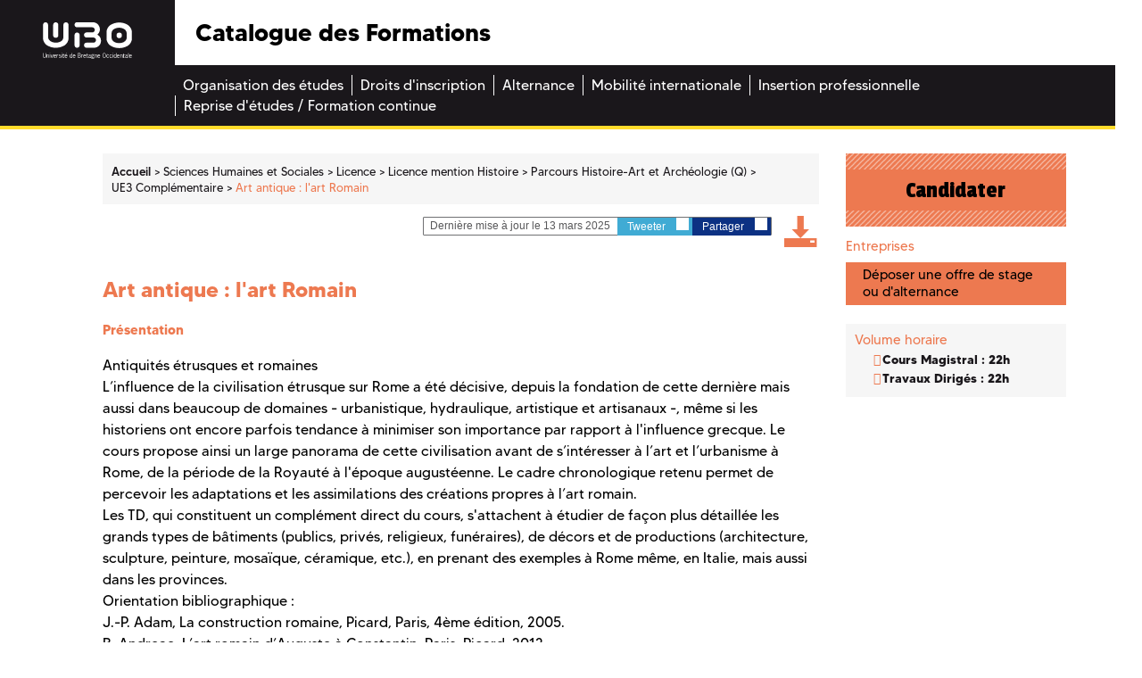

--- FILE ---
content_type: text/html;charset=UTF-8
request_url: https://formations.univ-brest.fr/fr/index/sciences-humaines-et-sociales-SHS/licence-XA/licence-mention-histoire-INR8Y9YV/parcours-histoire-art-et-archeologie-q-INR8Z4PB/ue3-complementaire-IP3TZFNK/art-antique-l-art-romain-IU82ZAF5.html
body_size: 7395
content:

<!DOCTYPE html>
<html xmlns="http://www.w3.org/1999/xhtml" xml:lang="fr" lang="fr"><head><meta http-equiv="Content-Type" content="text/html; charset=UTF-8" /><meta http-equiv="X-UA-Compatible" content="IE=9" /><meta content="Ametys CMS Open source (http://www.ametys.org)" name="generator" /><link href="/skins/odf/resources/img/favicon.ico" rel="shortcut icon" /><meta content="IE=edge,chrome=1" http-equiv="X-UA-Compatible" /><meta content="width=device-width, initial-scale=1" name="viewport" /><title>Art antique : l&#039;art Romain - Catalogue des Formations</title><meta content="Ametys V3" name="author" /><meta content="Ametys V3" name="copyright" /><meta content="fr" name="language" /><meta content="15 days" name="revisit-after" /><meta content="Art antique : l&#039;art Romain" name="DC.title" /><meta content="attaibe#utilisateurs-ldap" name="DC.creator" /><meta content="amourett#utilisateurs-ldap" name="DC.publisher" /><meta content="attaibe#utilisateurs-ldap" name="DC.contributor" /><meta content="2025-06-26" name="DC.date" /><meta content="Text" name="DC.type" /><meta content="text/html" name="DC.format" /><meta content="courseContent://6f135dc8-f7a1-44b1-8a79-01ca95d6e9e2" name="DC.identifier" /><meta content="fr" name="DC.language" /><meta content="fr" name="DC.coverage" /><!----><link href="/_plugins/web/odf/fr/filter/events/rss.xml" title="Flux RSS des actualit&eacute;s du site Catalogue des Formations" type="application/rss+xml" rel="alternate" /><link href="/_plugins/web/odf/fr/filter/org.ametys.web.article.RSS/rss.xml" title="Flux RSS des articles du site Catalogue des Formations" type="application/rss+xml" rel="alternate" /><link href="/plugins/cms/dublincore/content.rdf?contentId=courseContent://6f135dc8-f7a1-44b1-8a79-01ca95d6e9e2" rel="meta" /><link type="text/css" rel="stylesheet" href="/_plugins/web/resources-minimized/MjA5NDY3Njk3Ng.css" media="screen" /><style type="text/css"><!--

			/* begin MenuSeparator */
			ul.art-hmenu>li
			{
				padding-right: 0px; 
			}/* end MenuSeparator */
			
		
--></style><link type="text/css" rel="stylesheet" href="/_plugins/web/resources-minimized/MTMyNjIzMzE5NQ.css" /><link type="text/css" href="http://code.ionicframework.com/ionicons/2.0.1/css/ionicons.min.css" rel="stylesheet" /><link type="text/css" rel="stylesheet" href="/_plugins/web/resources-minimized/LTExOTQ0NzgwOTU.css" /><link rel="stylesheet" href="https://fonts.googleapis.com/css?family=Open+Sans:300,300i,400,400i,600,600i,700,700i,800,800i|Passion+One:400,700,900|Raleway:400,600,600i,700,700i" /><link type="text/css" rel="stylesheet" href="/_plugins/web/resources-minimized/MTI2MzA3OTA4Mg.css" media="print,handheld,screen" /><link type="text/css" rel="stylesheet" href="/_plugins/web/resources-minimized/MTU4Mjc1NDY2Ng.css" /><style media="handheld" type="text/css"><!--

					.mobileHidden { display: none; }
				
--></style><style media="screen" type="text/css"><!--

					.desktopHidden { display: none; }
				
--></style><link type="text/css" rel="stylesheet" href="/_plugins/web/resources-minimized/MTA2MzQ3Njk0OQ.css" media="print,handheld,screen" /><script type="text/javascript" src="/_plugins/web/resources-minimized/MjM0NzQwMDk1.js"></script><script type="text/javascript"><!--

            $ = $j = jQuery.noConflict();
        
// --></script><script type="text/javascript" src="/_plugins/web/resources-minimized/MTcyMTM0NDI2MQ.js"></script><script type="text/javascript"><!--

                $j(document).ready(function() {
                    $j().piroBox_ext({
                        piro_speed: 600,
                        bg_alpha: 0.5,
                        piro_scroll: true,
                        prev_label: 'Précédent',
                        next_label: 'Suivant',
                        close_label: 'Fermer'
                    });
                });
	        
// --></script><script type="text/javascript" src="/_plugins/web/resources-minimized/LTMwOTMwNTYyOA.js"></script><script type="text/javascript"><!--

            mejs.i18n.language('fr');
        
// --></script><script type="text/javascript"><!--

            ametysUser = null;
            
            var _ametysUserCallbacks = [];
            var _ametysUserRunning = false;
            
            var _fillUserInputs = function(id, field, callback)
            {
                if (this[field])
                {
                    var input = document.getElementById(id);
                    if (!input.value)
                    {
                        input.value = this[field];
                        if (typeof callback == "function")
                        {
                           callback(id, input, this[field]);
                        }
                    }
                }
            }
            
            
            
            function getAmetysUser(callback)
            {
                if (ametysUser && typeof(callback) == "function")
                {
                    callback(ametysUser);
                }
                else
                {
                    if (typeof(callback) == "function")
                    {
                        _ametysUserCallbacks.push(callback);
                    }
                    
                    if (!_ametysUserRunning)
                    {
                        _ametysUserRunning = true;
                        
                        $j.ajax({
                            url: "/_plugins/cms/current-user",
                            dataType: "json",
                            error: function(result, status, error) {
                                console.log(error);
                                ametysUser = null;
                                _ametysUserRunning = false;
                            },
                            success: function(user) {
                                ametysUser = user;
                                
                                if (ametysUser)
                                {
                                    ametysUser.fill = _fillUserInputs;
                                }
                                
                                for (var i=0; i < _ametysUserCallbacks.length; i++)
                                {
                                    try 
                                    {
                                        _ametysUserCallbacks[i](ametysUser);
                                    } 
                                    catch(e) 
                                    {
                                        console.error("Failed to invoked callback function " + _ametysUserCallbacks[i].name + ":", e);
                                    }
                                }
                                
                                _ametysUserRunning = false;
                            }
                        });
                    }
                }
            }
        
// --></script><script type="text/javascript"><!--

           ametysCookieConsentListener = [];
            
           
                function ametysCallCookieConsentListener(accept)
                {
                    for (var i = 0; i < ametysCookieConsentListener.length; i++)
                    {
                       ametysCookieConsentListener[i].apply(window, [accept]);
                    }
                }

                
                    var ametysCookieExpireDay = 390;
                    
                    function ametysRefuseCookieConsent()  
                    {
                        $j.cookie('ametysHasConsent', false, {expires: ametysCookieExpireDay, path: '' || '/'});
                        
                        ametysCallCookieConsentListener(false);
                        ametysHideInformCookieConsent();
                    }
            
                    function ametysAcceptCookieConsent()
                    {
                        $j.cookie('ametysHasConsent', true, {expires: ametysCookieExpireDay, path: '' || '/'});
                        
                        
                        ametysHideInformCookieConsent();
                    }
            
                    function ametysHideInformCookieConsent() 
                    {
                        $j("#cookie-banner").hide();
                    }
                    
                
// --></script><script type="text/javascript" src="/_plugins/web/resources-minimized/MjIyODE3Njgy.js"></script><script type="text/javascript"><!--

            AmetysFront.CONTEXT_PATH = '';
            AmetysFront.ABSOLUTE_CONTEXT_PATH = 'https://formations.univ-brest.fr';
            AmetysFront.URI_PREFIX = '';
            AmetysFront.ABSOLUTE_URI_PREFIX = 'https://formations.univ-brest.fr';
            AmetysFront.MAX_UPLOAD_SIZE = 10485760 - 1000; // 1000 for request overhead
                
            AmetysFront.setAppParameter('siteName', 'odf');
            AmetysFront.setAppParameter('sitemapLanguage', 'fr');
            AmetysFront.setAppParameter('locale', 'fr');
        
// --></script><script type="text/javascript" src="/_plugins/web/resources-minimized/LTE5MDAxNjg2Njc.js"></script><script type="text/javascript"><!--

   					_artStyleUrlCached = "https://formations.univ-brest.fr/skins/odf/resources/";
   					contextPath = "https://formations.univ-brest.fr"; 
   				
// --></script><script type="text/javascript" src="/_plugins/web/resources-minimized/LTYwODMxMDA3Ng.js"></script><script type="text/javascript"><!--

   					$j(function() {
					    //find all form with class jqtransform and apply the plugin
					    //$j(".ametys-cms-content form").jqTransform(); 
					    //$j(".ametys-cms-service form").jqTransform(); 
					});
   				
// --></script><script type="text/javascript" src="/_plugins/web/resources-minimized/LTEwOTI0OTA5OTM.js"></script><script type="text/javascript"><!--

   					var switchMobileDesktopLinkLabel = "Version normale";
					var switchMobileMobileLinkLabel = "Version mobile";
   				
// --></script><script type="text/javascript" src="/_plugins/web/resources-minimized/MjAzNzI0ODE1OA.js"></script><script type="text/javascript"><!--

			$j().ready(function() { $j("#search-field-15428051586096947").placeholder(); });
		
// --></script><script type="text/javascript"><!--

			$j(document).ready(function() {
				$j("#tabs-courseContent6f135dc8-f7a1-44b1-8a79-01ca95d6e9e2").tabs();
			});
		
// --></script></head><body class=""><header><div class="logo"><a target="_blank" id="logo" title="" href="http://www.univ-brest.fr"><img alt="Logo de l&#039;universit&eacute; de Bretagne Occidentale" src="/skins/odf/resources/img/logo-ubo.svg" /></a></div><div class="menu_burger"><a title="" href="#"><img alt="" src="/skins/odf/resources/img/burger.svg" /></a></div><div class="titre"><p>Catalogue des Formations</p></div><div class="reseaux_sociaux hidden-xs"><ul id="social"><li><a target="_blank" class="picto_twitter" title="Twitter" href="https://twitter.com/UBO_UnivBrest">a</a></li><li><a target="_blank" class="picto_facebook" title="Facebook" href="https://fr-fr.facebook.com/UBO.UnivBrest">b</a></li><li><a target="_blank" class="picto_youtube" title="YouTube" href="http://www.youtube.com">f</a></li></ul></div><nav class="main_menu"><a name="menu"></a><div class="nav"><ul class="art-hmenu"><li><a href="/fr/organisation-des-etudes.html"><span class="l"></span><span class="r"></span><span class="t">Organisation des &eacute;tudes</span></a></li><li><a href="/fr/droits-d-inscription.html"><span class="l"></span><span class="r"></span><span class="t">Droits d&#039;inscription</span></a></li><li><a href="/fr/alternance.html"><span class="l"></span><span class="r"></span><span class="t">Alternance</span></a></li><li><a href="/fr/mobilite-internationale.html"><span class="l"></span><span class="r"></span><span class="t">Mobilit&eacute; internationale</span></a></li><li><a href="/fr/insertion-professionnelle.html"><span class="l"></span><span class="r"></span><span class="t">Insertion professionnelle</span></a></li><li class="last"><a href="/fr/reprise-d-etudes-formation-continue.html"><span class="l"></span><span class="r"></span><span class="t">Reprise d&#039;&eacute;tudes / Formation continue</span></a></li></ul></div></nav></header><div class="main-content shs"><a name="content"></a><div class="container"><div class="col-xs-12 col-sm-12 nopadding-l no-relative"><section class="central-column"><div data-ametys-zone="default" id="ametys-cms-zone-default"><div data-ametys-zone-level="1" id="ametys-cms-zone-default-item-N10036" class="first last"><div class="ametys-cms-content program view-main wrapper"><div class="row"><div class="col-xs-12 col-sm-9"><div class="row"><div class="col-xs-12"><div class="breadcrumb"><span class="breadcrumb-img"><a href="/fr/index.html"><img src="/skins/odf/resources/img/fil-ariane.svg" /></a></span><a name="breadcrumb"></a><ul><li class="first" itemscope="itemscope" itemtype="http://data-vocabulary.org/Breadcrumb"><a href="/fr/index.html" itemprop="url"><span itemprop="title">Accueil</span></a></li><li itemscope="itemscope" itemtype="http://data-vocabulary.org/Breadcrumb">  <a href="/fr/index/sciences-humaines-et-sociales-SHS.html" itemprop="url"><span itemprop="title">Sciences Humaines et Sociales</span></a></li><li itemscope="itemscope" itemtype="http://data-vocabulary.org/Breadcrumb">  <a href="/fr/index/sciences-humaines-et-sociales-SHS/licence-XA.html" itemprop="url"><span itemprop="title">Licence</span></a></li><li itemscope="itemscope" itemtype="http://data-vocabulary.org/Breadcrumb">  <a href="/fr/index/sciences-humaines-et-sociales-SHS/licence-XA/licence-mention-histoire-INR8Y9YV.html" itemprop="url"><span itemprop="title">Licence mention Histoire</span></a></li><li itemscope="itemscope" itemtype="http://data-vocabulary.org/Breadcrumb">  <a href="/fr/index/sciences-humaines-et-sociales-SHS/licence-XA/licence-mention-histoire-INR8Y9YV/parcours-histoire-art-et-archeologie-q-INR8Z4PB.html" itemprop="url"><span itemprop="title">Parcours Histoire-Art et Arch&eacute;ologie (Q)</span></a></li><li itemscope="itemscope" itemtype="http://data-vocabulary.org/Breadcrumb">  <a href="/fr/index/sciences-humaines-et-sociales-SHS/licence-XA/licence-mention-histoire-INR8Y9YV/parcours-histoire-art-et-archeologie-q-INR8Z4PB/ue3-complementaire-IP3TZFNK.html" itemprop="url"><span itemprop="title">UE3 Compl&eacute;mentaire</span></a></li><li class="current">  <span itemprop="title">Art antique : l&#039;art Romain</span></li></ul></div></div></div><div class="row"><div class="col-xs-12"><div class="top-article hidden-xs"><div class="bloc-partages"><p><i class="ion-ios-pricetags-outline"></i> Derni&egrave;re mise &agrave; jour le 13 mars 2025</p><a target="_blank" rel="nofollow" class="partage twitter" href="#" id="twitter_1138775420492274">Tweeter <i class="ion-social-twitter"></i></a><script type="text/javascript"><!--

							    		$j("#twitter_1138775420492274").attr("href", "https://twitter.com/share?url=" + document.location.href + "&text=Art antique : l'art Romain");
							    	
// --></script><a target="_blank" rel="nofollow" href="#" class="partage facebook" id="facebook_1138775420492274">Partager <i class="ion-social-facebook"></i></a><script type="text/javascript"><!--

							    		$j("#facebook_1138775420492274").attr("href", "https://www.facebook.com/sharer.php?u=" + document.location.href + "&t=Art antique : l'art Romain");
							    	
// --></script></div><a title="" target="_blank" href="/plugins/childcoursepdf/odf/_content/generate-childpdf/course-art-romain-2-fr-3-fr-fr-fr.pdf?contentId=courseContent://6f135dc8-f7a1-44b1-8a79-01ca95d6e9e2"><i class="icon-pdf"></i></a></div></div></div><section><div class="row"><div class="col-xs-12"><div class="bloc-banc-mobile"><div class="col-content"><h2>Art antique : l&#039;art Romain</h2><div class="richTextWrapper"><div class="richTextDiv"><h3>Pr&eacute;sentation</h3><p>Antiquit&eacute;s &eacute;trusques et romaines<br />L&rsquo;influence de la civilisation &eacute;trusque sur Rome a &eacute;t&eacute; d&eacute;cisive, depuis la fondation de cette derni&egrave;re mais aussi dans beaucoup de domaines &minus; urbanistique, hydraulique, artistique et artisanaux &minus;, m&ecirc;me si les historiens ont encore parfois tendance &agrave; minimiser son importance par rapport &agrave; l&#039;influence grecque. Le cours propose ainsi un large panorama de cette civilisation avant de s&rsquo;int&eacute;resser &agrave; l&rsquo;art et l&rsquo;urbanisme &agrave; Rome, de la p&eacute;riode de la Royaut&eacute; &agrave; l&#039;&eacute;poque august&eacute;enne. Le cadre chronologique retenu permet de percevoir les adaptations et les assimilations des cr&eacute;ations propres &agrave; l&rsquo;art romain.<br />Les TD, qui constituent un compl&eacute;ment direct du cours, s&#039;attachent &agrave; &eacute;tudier de fa&ccedil;on plus d&eacute;taill&eacute;e les grands types de b&acirc;timents (publics, priv&eacute;s, religieux, fun&eacute;raires), de d&eacute;cors et de productions (architecture, sculpture, peinture, mosa&iuml;que, c&eacute;ramique, etc.), en prenant des exemples &agrave; Rome m&ecirc;me, en Italie, mais aussi dans les provinces.<br />Orientation bibliographique :<br />J.-P. Adam, La construction romaine, Picard, Paris, 4&egrave;me &eacute;dition, 2005.<br />B. Andreae, L&rsquo;art romain d&rsquo;Auguste &agrave; Constantin, Paris, Picard, 2012.<br />F. Baratte, Histoire de l&#039;art antique : l&#039;art romain, Manuels de l&#039;Ecole du Louvre, 1996/2011.<br />N. de Chaisemartin, Rome. Paysage urbain et id&eacute;ologie. Des Scipions &agrave; Hadrien (II&egrave; s. av. J.-C.&ndash; II&egrave; s. ap. J.-C.), Armand Colin, Paris, 2003.<br />F. Coarelli, Guide arch&eacute;ologique de Rome, Hachette Litt&eacute;ratures, Paris, 1994.<br />F. Coarelli, L&rsquo;art romain, des origines au IIIe s. av. J.-C., Picard, Paris, 2011.<br />A. Dardenay, Les mythes fondateurs de Rome : Images et politique dans l&#039;Occident romain, Picard, Paris, 2010.<br />P. Gros, L&rsquo;architecture romaine (du IIIe s. av. J.-C. &agrave; la fin du Haut empire), t. 1 : Les monuments publics, Picard, Paris, 1996. ; t. 2 : Les maisons, les tombeaux, ibid., 2001.<br />J.-P. Thuillier, S. Domingie, Les Étrusques, Paris, Éditions du Ch&ecirc;ne, Hachette Livre, 2006.<br />R. Turcan, L&rsquo;art romain, Flammarion, Paris, 2002.<br />Etrusques, un hymne &agrave; la vie, Catalogue d&rsquo;exposition, Paris, Fondation Dina Vierny-Mus&eacute;e Maillol, septembre 2013-f&eacute;vrier 2014.</p></div></div></div></div></div></div></section></div><div class="col-xs-12 col-sm-3"><section class="sidebar"><div class="row"><div class="col-right"><div class="col-xs-12"><div class="bloc-banc-mobile"><div class="bloc inscription hidden-xs"><a href="https://www.univ-brest.fr/menu/formation/S_inscrire/Informations/"><i class="ion-android-exit"></i> Candidater</a></div><div class="bloc entreprises hidden-xs"><p class="title-infos-bloc"><i class="ion-flag"></i> Entreprises</p><a title="" href="http://ubo.jobteaser.com/fr/sp_job_offers/users/new"><i class="ion-log-in"></i> D&eacute;poser une offre de stage ou d&#039;alternance</a></div><div class="bloc more-info"><p class="visible-xs title-more-info">Infos pratiques</p><div class="info-bloc"><p class="title-infos-bloc"><i class="ion-shuffle"></i> Volume horaire</p><div class="text-infos-bloc"><ul class="custom"><li>Cours Magistral : 22h</li><li>Travaux Dirig&eacute;s : 22h</li></ul></div></div></div></div></div></div></div></section></div><div class="col-end"></div></div><div class="row hidden-xs"><div class="col-xs-12"><section class="keywords"><div class="tags"><ul><li><a href="/fr/trouver-une-formation.html?textfield=&amp;submit-form="></a></li></ul></div></section></div></div></div></div></div></section></div></div></div><footer><div class="footer"><div class="reseaux_sociaux visible-xs"><p>Suivez-nous</p><ul id="social"><li><a target="_blank" class="picto_twitter" title="Twitter" href="https://twitter.com/UBO_UnivBrest">a</a></li><li><a target="_blank" class="picto_facebook" title="Facebook" href="https://fr-fr.facebook.com/UBO.UnivBrest">b</a></li><li><a target="_blank" class="picto_youtube" title="YouTube" href="http://www.youtube.com">f</a></li></ul></div><div class="footer-logo hidden-xs"><a id="logo" title="" href="/fr/index.html"><img alt="Logo de l&#039;universit&eacute; de Bretagne Occidentale" src="/skins/odf/resources/img/logo-ubo.svg" /></a></div><div class="footer-domain hidden-xs"><ul><li><a title="" href="/fr/trouver-une-formation.html?submit-form=recherche_formations&amp;metadata-domain=content://f33835b3-1f80-40a4-b9b0-7fd2850672a9"><span class="bgcolor all"></span>Arts, Lettres, Langues</a></li><li><a title="" href="/fr/trouver-une-formation.html?submit-form=recherche_formations&amp;metadata-domain=content://20f2b7b8-9255-49cf-b090-24f452831295"><span class="bgcolor deg"></span>Droit, Economie, Gestion</a></li><li><a title="" href="/fr/trouver-une-formation.html?submit-form=recherche_formations&amp;metadata-domain=content://00351553-5a6e-4406-918e-1de520398fde"><span class="bgcolor shs"></span>Sciences humaines et sociales</a></li><li><a title="" href="/fr/trouver-une-formation.html?submit-form=recherche_formations&amp;metadata-domain=content://9381acb4-e855-4821-872d-b0dff4e489b5"><span class="bgcolor sml"></span>Sciences de la mer et du littoral</a></li><li><a title="" href="/fr/trouver-une-formation.html?submit-form=recherche_formations&amp;metadata-domain=content://e543d22b-2e80-41ee-bb5d-8a0af5a996e3"><span class="bgcolor sts"></span>Sciences, Technologies, Sant&eacute;</a></li></ul></div><div class="footer-copyright"><p><br /><span><a href="/fr/credits.html">Cr&eacute;dits et mention l&eacute;gales</a></span></p></div></div></footer><script><!--

		  (function(i,s,o,g,r,a,m){i['GoogleAnalyticsObject']=r;i[r]=i[r]||function(){
		  (i[r].q=i[r].q||[]).push(arguments)},i[r].l=1*new Date();a=s.createElement(o),
		  m=s.getElementsByTagName(o)[0];a.async=1;a.src=g;m.parentNode.insertBefore(a,m)
		  })(window,document,'script','https://www.google-analytics.com/analytics.js','ga');
		
		  ga('create', 'UA-39780987-5', 'auto');
		  ga('send', 'pageview');
		
// --></script><script type="text/javascript"><!--

                        (function() { // anonymous function for scope purposes
                            // Show the information banner to the top of the page
                            function showBanner()
                            {
                                if (ametysCookieConsentListener.length > 0)
                                {
                                    
    
        var html = '<div class="cookiebanner-wrapper" id="cookie-banner">'
        + '<div class="cookiebanner">'
        + '<div class="cookiebanner-info">'
        + "En poursuivant votre navigation sur ce site, vous acceptez l'utilisation de cookies à des fins de mesure d'audience (statistiques anonymes)."
        + ' '
        + '</div>'
        + '<div class="cookiebanner-buttons">'
        + '<a href="javascript:ametysAcceptCookieConsent()" class="cookiebanner-accept">'
        + "Accepter"
        + '</a>'
        + ' '
        + '<a href="javascript:ametysRefuseCookieConsent()" class="cookiebanner-refuse">'
        + "Refuser"
        + '</a>'
            
            
        + '</div>'
        + '</div>'
        + '</div>';
    
                                    $j(document.body).prepend(html).addClass('cookiebanner-visible');
                                }
                            }
                        
                            // Get the Internet Explorer version, return -1 if not IE
                            function getInternetExplorerVersion() {
                                var rv = -1;
                                if ($j.browser.msie)  
                                {
                                    rv = $j.browser.version;
                                } 
                                
                                return rv;
                            }
                            
                            // Check the navigator value DoNotTrack to know if the signal is activated and equal to 1
                            function notToTrack() {
                                if ( (navigator.doNotTrack && (navigator.doNotTrack=='yes' || navigator.doNotTrack=='1'))
                                    || ( navigator.msDoNotTrack && navigator.msDoNotTrack == '1') ) {
                                    var isIE = (getInternetExplorerVersion()!=-1)
                                    if (!isIE){    
                                         return true;
                                    }
                                    return false;
                                }
                            }
                        
                            // If the signal equals 0, consent is true
                            function isToTrack() {
                                if ( navigator.doNotTrack && (navigator.doNotTrack=='no' || navigator.doNotTrack==0 )) {
                                    return true;
                                }
                            }
                            
                            function getMobileAppConsent()
                            {
                                var searchParams = new URLSearchParams(window.location.search);
                                if (searchParams.has('Ametys-MobileApp-Tracking-Consent'))
                                {
                                    return searchParams.get('Ametys-MobileApp-Tracking-Consent') == 'true';
                                }
                                return null;
                            }
                            
                            let mobileAppConsent = getMobileAppConsent(); // already autorised or refused from mobile app ?
                            if (mobileAppConsent === true)
                            {
                                ametysAcceptCookieConsent();
                            }
                            else if (mobileAppConsent === false)
                            {
                                ametysRefuseCookieConsent();
                            }
                            else 
                            {
                                var consentCookie =  $j.cookie('ametysHasConsent');
                                if (consentCookie == null) 
                                {
                                    // The user has no cookies, we show the banner. 
                                    if (notToTrack()) 
                                    { 
                                        // Internet explorer DoNotTrack is not activated. Do not ask for consent and just opt him out
                                        ametysCallCookieConsentListener(false);
                                    } 
                                    else if (isToTrack()) 
                                    { 
                                        // Internet explorer DoNotTrack is activated. Do not ask for consent and just opt him in
                                        ametysCallCookieConsentListener(true);
                                    } 
                                    else 
                                    {
                                           
                                              ametysCallCookieConsentListener(true);
                                          
                                    
                                        // Otherwise ask the user
                                        $j(window).on("load", showBanner);
                                    }
                                } 
                                else 
                                {
                                    ametysCallCookieConsentListener(consentCookie == 'true');
                                }
                            }
                        })();
                   
// --></script></body></html>


--- FILE ---
content_type: text/css
request_url: https://formations.univ-brest.fr/_plugins/web/resources-minimized/MTU4Mjc1NDY2Ng.css
body_size: 192
content:
/*! File : /skins/odf/resources/css/custom.css */

/*# sourceMappingURL=MTU4Mjc1NDY2Ng.css.map */


--- FILE ---
content_type: text/javascript
request_url: https://formations.univ-brest.fr/_plugins/web/resources-minimized/LTEwOTI0OTA5OTM.js
body_size: 1121
content:
/** File : /skins/odf/resources/js/history.js */
document_currentScript = (function() { a = document.createElement('script'); a.src='/skins/odf/resources/js/history.js'; return a; })(); try {
if(typeof window.ART_HISTORY=="undefined")window.ART_HISTORY={};ART_HISTORY={limit:6,cookieName:"ametys-zone-history"};if(!Array.indexOf)Array.prototype.indexOf=function(obj,start){for(var i=start||0;i<this.length;i++)if(this[i]==obj)return i;return-1};
function navigationHistory(template,zonetitle){var title=document.title.split("-");var url=location.href;var anchor=url.indexOf("#");var queryString=url.indexOf("?");if(anchor!=-1)url=url.substring(0,anchor);if(queryString!=-1)url=url.substring(0,queryString);var fieldArray=$j.trim(title[0])+";"+url;var cookieHistory=new Array;if($j.cookie(ART_HISTORY.cookieName))cookieHistory=$j.cookie(ART_HISTORY.cookieName).split("|");else $j.cookie(ART_HISTORY.cookieName,cookieHistory.join("|"),{"path":contextPath});
var fieldIndex=cookieHistory.indexOf(fieldArray);if(fieldIndex==-1){if(cookieHistory.length>ART_HISTORY.limit)cookieHistory.pop()}else cookieHistory.splice(fieldIndex,1);if(cookieHistory.length>0){var historyListWrapper=$j(document.createElement("div"));var historyList=$j(document.createElement("ul"));historyListWrapper.append(historyList);$j.each(cookieHistory,function(i,value){if(i<cookieHistory.length){var el=value.split(";");var anchor=$j(document.createElement("a")).append(el[0]);anchor.attr("href",
el[1]);$j(document.createElement("li")).append(anchor).appendTo(historyList)}});var content=historyList.dom;var value=template.replace(/!!!([^@]|@[^@]|@@[^@])+@@@/g,"").replace("@AMETYSHISTORYTITLEMARKER@",zonetitle).replace("@AMETYSHISTORYCONTENTMARKER@",historyListWrapper.html());document.write(value)}cookieHistory.unshift(fieldArray);$j.cookie(ART_HISTORY.cookieName,cookieHistory.join("|"),{"path":contextPath})};} catch (e) { console.error("/skins/odf/resources/js/history.js\n", e) }
/** File : /plugins/odf-web/resources/js/org/helper/cart-helper.i18n.js */
document_currentScript = (function() { a = document.createElement('script'); a.src='/plugins/odf-web/resources/js/org/helper/cart-helper.i18n.js'; return a; })(); try {
throw new Error('Resource not found for URI : \'plugin:odf-web:\/\/resources\/js\/org\/helper\/cart-helper.i18n.js\'.\n\tat <map:read type=\"resource\"> - resource:\/\/org\/ametys\/runtime\/kernel\/sitemap.xmap:165:86');} catch (e) { console.error("/plugins/odf-web/resources/js/org/helper/cart-helper.i18n.js\n", e) }

//# sourceMappingURL=LTEwOTI0OTA5OTM.js.map
